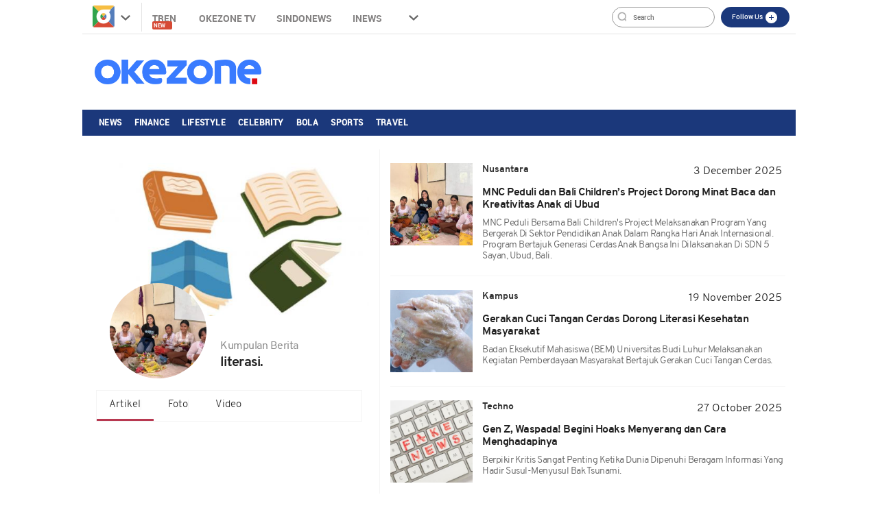

--- FILE ---
content_type: text/html; charset=utf-8
request_url: https://www.google.com/recaptcha/api2/aframe
body_size: 268
content:
<!DOCTYPE HTML><html><head><meta http-equiv="content-type" content="text/html; charset=UTF-8"></head><body><script nonce="nHh-BUTCE7xR2Q5Q8-Q1IQ">/** Anti-fraud and anti-abuse applications only. See google.com/recaptcha */ try{var clients={'sodar':'https://pagead2.googlesyndication.com/pagead/sodar?'};window.addEventListener("message",function(a){try{if(a.source===window.parent){var b=JSON.parse(a.data);var c=clients[b['id']];if(c){var d=document.createElement('img');d.src=c+b['params']+'&rc='+(localStorage.getItem("rc::a")?sessionStorage.getItem("rc::b"):"");window.document.body.appendChild(d);sessionStorage.setItem("rc::e",parseInt(sessionStorage.getItem("rc::e")||0)+1);localStorage.setItem("rc::h",'1769090127146');}}}catch(b){}});window.parent.postMessage("_grecaptcha_ready", "*");}catch(b){}</script></body></html>

--- FILE ---
content_type: application/javascript; charset=UTF-8
request_url: https://www.okezone.com/cdn-cgi/challenge-platform/h/b/scripts/jsd/d251aa49a8a3/main.js?
body_size: 9541
content:
window._cf_chl_opt={AKGCx8:'b'};~function(V6,MC,MQ,MU,Mf,Mh,Mw,Ma,Mu,V1){V6=s,function(S,E,VU,V5,M,V){for(VU={S:686,E:673,M:679,V:536,b:461,G:665,W:633,e:500,v:511,I:503,z:581,L:524},V5=s,M=S();!![];)try{if(V=-parseInt(V5(VU.S))/1*(parseInt(V5(VU.E))/2)+parseInt(V5(VU.M))/3*(-parseInt(V5(VU.V))/4)+parseInt(V5(VU.b))/5+-parseInt(V5(VU.G))/6*(parseInt(V5(VU.W))/7)+parseInt(V5(VU.e))/8*(parseInt(V5(VU.v))/9)+parseInt(V5(VU.I))/10*(parseInt(V5(VU.z))/11)+parseInt(V5(VU.L))/12,E===V)break;else M.push(M.shift())}catch(b){M.push(M.shift())}}(g,700925),MC=this||self,MQ=MC[V6(577)],MU={},MU[V6(545)]='o',MU[V6(660)]='s',MU[V6(682)]='u',MU[V6(483)]='z',MU[V6(535)]='n',MU[V6(708)]='I',MU[V6(496)]='b',Mf=MU,MC[V6(486)]=function(S,E,M,V,b4,b3,b1,Vg,G,I,z,L,y,x,F){if(b4={S:584,E:478,M:683,V:473,b:701,G:683,W:714,e:518,v:549,I:714,z:549,L:620,y:489,x:465,F:534,o:546,Z:553,A:640,n:630,c:567,i:562,l:653,T:658,Y:716},b3={S:642,E:584,M:502,V:628,b:534,G:478,W:674,e:525,v:693},b1={S:664,E:663,M:652,V:543},Vg=V6,G={'qWzgJ':function(o,Z){return Z===o},'NZOoR':Vg(b4.S),'sjYrN':function(o,Z){return Z===o},'TaLOd':function(o,Z){return o+Z},'oDcue':function(o,Z){return o<Z},'GDulm':function(o,Z,A,i){return o(Z,A,i)},'yhyRY':function(o,Z){return o(Z)},'aqQmi':function(o,Z){return Z===o},'HaHyo':function(o,Z){return o+Z},'rGQqN':function(o,Z){return o+Z},'nBNOn':function(o,Z){return o+Z},'lOztW':function(o,Z){return o+Z}},null===E||G[Vg(b4.E)](void 0,E))return V;for(I=Mm(E),S[Vg(b4.M)][Vg(b4.V)]&&(I=I[Vg(b4.b)](S[Vg(b4.G)][Vg(b4.V)](E))),I=S[Vg(b4.W)][Vg(b4.e)]&&S[Vg(b4.v)]?S[Vg(b4.I)][Vg(b4.e)](new S[(Vg(b4.z))](I)):function(o,VS,Z){if(VS=Vg,G[VS(b3.S)](VS(b3.E),G[VS(b3.M)])){for(o[VS(b3.V)](),Z=0;Z<o[VS(b3.b)];G[VS(b3.G)](o[Z],o[G[VS(b3.W)](Z,1)])?o[VS(b3.e)](Z+1,1):Z+=1);return o}else return E[VS(b3.v)](function(){}),'p'}(I),z='nAsAaAb'.split('A'),z=z[Vg(b4.L)][Vg(b4.y)](z),L=0;G[Vg(b4.x)](L,I[Vg(b4.F)]);y=I[L],x=G[Vg(b4.o)](MB,S,E,y),G[Vg(b4.Z)](z,x)?(F=G[Vg(b4.A)]('s',x)&&!S[Vg(b4.n)](E[y]),Vg(b4.c)===G[Vg(b4.i)](M,y)?W(G[Vg(b4.l)](M,y),x):F||W(G[Vg(b4.T)](M,y),E[y])):W(G[Vg(b4.Y)](M,y),x),L++);return V;function W(o,Z,Vs){Vs=Vg,Object[Vs(b1.S)][Vs(b1.E)][Vs(b1.M)](V,Z)||(V[Z]=[]),V[Z][Vs(b1.V)](o)}},Mh=V6(681)[V6(721)](';'),Mw=Mh[V6(620)][V6(489)](Mh),MC[V6(605)]=function(E,M,b7,VE,V,G,W,v,I,z){for(b7={S:703,E:474,M:534,V:703,b:534,G:594,W:543,e:629},VE=V6,V={},V[VE(b7.S)]=function(L,F){return L<F},G=V,W=Object[VE(b7.E)](M),v=0;v<W[VE(b7.M)];v++)if(I=W[v],'f'===I&&(I='N'),E[I]){for(z=0;G[VE(b7.V)](z,M[W[v]][VE(b7.b)]);-1===E[I][VE(b7.G)](M[W[v]][z])&&(Mw(M[W[v]][z])||E[I][VE(b7.W)]('o.'+M[W[v]][z])),z++);}else E[I]=M[W[v]][VE(b7.e)](function(L){return'o.'+L})},Ma=function(bD,bk,bN,bO,bj,bd,VV,E,M,V,b){return bD={S:698,E:510,M:588,V:659},bk={S:491,E:514,M:631,V:721,b:466,G:621,W:587,e:600,v:491,I:655,z:514,L:587,y:649,x:526,F:596,o:543,Z:687,A:514,n:586,c:513,i:514,l:637,T:624,Y:526,K:655,P:695,C:565,Q:565,U:514},bN={S:668,E:534},bO={S:476},bj={S:527,E:534,M:565,V:664,b:663,G:652,W:664,e:652,v:476,I:649,z:543,L:476,y:507,x:532,F:509,o:543,Z:560,A:698,n:617,c:548,i:466,l:543,T:668,Y:514,K:527,P:569,C:462,Q:543,U:514,f:570,R:570,B:694,m:510,h:578,d:645,a:693,j:693,O:602,N:595,k:595,D:534,H:707,X:476,J:586,g0:532,g1:720,g2:514,g3:516,g4:723,g5:491,g6:650,g7:543,g8:723,g9:543,gg:695},bd={S:668},VV=V6,E={'blXQb':function(G,W){return W==G},'uXIaT':function(G,W){return W==G},'iwHiD':function(G,W){return G<W},'Pmiyl':function(G,W){return G==W},'plzxd':function(G,W){return G>W},'WLZbt':function(G,W){return G<<W},'nZFcO':function(G,W){return G-W},'sRqAv':function(G,W){return G===W},'gaiUG':VV(bD.S),'lWDDM':function(G,W){return G<<W},'pKgFD':function(G,W){return G&W},'SswJK':function(G,W){return W==G},'kuQpY':function(G,W){return G-W},'kAQFX':function(G,W){return G!==W},'sqjSW':VV(bD.E),'iuZdQ':function(G,W){return W!==G},'vLaRT':function(G,W){return G>W},'MZPBN':function(G,W){return G(W)},'YhEAQ':function(G,W){return G-W},'XIkTG':function(G,W){return W|G},'YgLnN':function(G,W){return G-W},'zItQD':function(G,W){return G(W)},'UfMyE':function(G,W){return G<<W},'zZjzy':function(G,W){return G*W},'ZQmFu':function(G,W){return W!=G},'UWTxy':function(G,W){return G==W},'ClGZu':function(G,W){return G<W},'PvmYI':function(G,W){return G(W)},'RHGaa':function(G,W){return G<W},'cPnwQ':function(G,W){return G>W},'UFfoW':function(G,W){return G-W},'dxQXI':function(G,W){return G!=W},'dbvAK':function(G,W){return G&W}},M=String[VV(bD.M)],V={'h':function(G,bw,Vb){return bw={S:464,E:565},Vb=VV,E[Vb(bd.S)](null,G)?'':V.g(G,6,function(W,VG){return VG=Vb,VG(bw.S)[VG(bw.E)](W)})},'g':function(G,W,I,bu,Vp,z,L,y,x,F,o,Z,A,i,T,Y,K,P,C){if(bu={S:476},Vp=VV,G==null)return'';for(L={},y={},x='',F=2,o=3,Z=2,A=[],i=0,T=0,Y=0;E[Vp(bj.S)](Y,G[Vp(bj.E)]);Y+=1)if(K=G[Vp(bj.M)](Y),Object[Vp(bj.V)][Vp(bj.b)][Vp(bj.G)](L,K)||(L[K]=o++,y[K]=!0),P=x+K,Object[Vp(bj.V)][Vp(bj.b)][Vp(bj.G)](L,P))x=P;else{if(Object[Vp(bj.W)][Vp(bj.b)][Vp(bj.e)](y,x)){if(256>x[Vp(bj.v)](0)){for(z=0;z<Z;i<<=1,E[Vp(bj.I)](T,W-1)?(T=0,A[Vp(bj.z)](I(i)),i=0):T++,z++);for(C=x[Vp(bj.L)](0),z=0;E[Vp(bj.y)](8,z);i=E[Vp(bj.x)](i,1)|1&C,T==E[Vp(bj.F)](W,1)?(T=0,A[Vp(bj.o)](I(i)),i=0):T++,C>>=1,z++);}else if(E[Vp(bj.Z)](Vp(bj.A),E[Vp(bj.n)])){for(C=1,z=0;z<Z;i=E[Vp(bj.c)](i,1)|C,T==W-1?(T=0,A[Vp(bj.z)](I(i)),i=0):T++,C=0,z++);for(C=x[Vp(bj.v)](0),z=0;16>z;i=i<<1|E[Vp(bj.i)](C,1),W-1==T?(T=0,A[Vp(bj.l)](I(i)),i=0):T++,C>>=1,z++);}else return;F--,E[Vp(bj.T)](0,F)&&(F=Math[Vp(bj.Y)](2,Z),Z++),delete y[x]}else for(C=L[x],z=0;E[Vp(bj.K)](z,Z);i=C&1.34|i<<1.4,E[Vp(bj.P)](T,E[Vp(bj.C)](W,1))?(T=0,A[Vp(bj.Q)](I(i)),i=0):T++,C>>=1,z++);x=(F--,0==F&&(F=Math[Vp(bj.U)](2,Z),Z++),L[P]=o++,String(K))}if(E[Vp(bj.f)]('',x)){if(E[Vp(bj.R)](E[Vp(bj.B)],Vp(bj.m))){if(E[Vp(bj.h)](Vp(bj.d),typeof M[Vp(bj.a)]))return T[Vp(bj.j)](function(){}),'p'}else{if(Object[Vp(bj.V)][Vp(bj.b)][Vp(bj.G)](y,x)){if(E[Vp(bj.O)](Vp(bj.N),Vp(bj.k)))return G==null?'':W==''?null:Z.i(M[Vp(bj.D)],32768,function(B,VW){return VW=Vp,z[VW(bu.S)](B)});else{if(E[Vp(bj.H)](256,x[Vp(bj.X)](0))){for(z=0;z<Z;i<<=1,W-1==T?(T=0,A[Vp(bj.o)](E[Vp(bj.J)](I,i)),i=0):T++,z++);for(C=x[Vp(bj.L)](0),z=0;8>z;i=i<<1|1.96&C,W-1==T?(T=0,A[Vp(bj.Q)](I(i)),i=0):T++,C>>=1,z++);}else{for(C=1,z=0;E[Vp(bj.K)](z,Z);i=E[Vp(bj.g0)](i,1)|C,T==W-1?(T=0,A[Vp(bj.l)](I(i)),i=0):T++,C=0,z++);for(C=x[Vp(bj.X)](0),z=0;16>z;i=i<<1|1.14&C,T==E[Vp(bj.g1)](W,1)?(T=0,A[Vp(bj.z)](E[Vp(bj.J)](I,i)),i=0):T++,C>>=1,z++);}F--,E[Vp(bj.I)](0,F)&&(F=Math[Vp(bj.g2)](2,Z),Z++),delete y[x]}}else for(C=L[x],z=0;z<Z;i=E[Vp(bj.g3)](i<<1,1.86&C),T==E[Vp(bj.g4)](W,1)?(T=0,A[Vp(bj.l)](E[Vp(bj.g5)](I,i)),i=0):T++,C>>=1,z++);F--,0==F&&Z++}}for(C=2,z=0;z<Z;i=E[Vp(bj.g6)](i,1)|E[Vp(bj.i)](C,1),T==W-1?(T=0,A[Vp(bj.g7)](I(i)),i=0):T++,C>>=1,z++);for(;;)if(i<<=1,T==E[Vp(bj.g8)](W,1)){A[Vp(bj.g9)](I(i));break}else T++;return A[Vp(bj.gg)]('')},'j':function(G,Ve){return Ve=VV,E[Ve(bN.S)](null,G)?'':G==''?null:V.i(G[Ve(bN.E)],32768,function(W,Vv){return Vv=Ve,G[Vv(bO.S)](W)})},'i':function(G,W,I,VI,z,L,y,x,F,o,Z,A,i,T,Y,K,U,P,C,Q){for(VI=VV,z=[],L=4,y=4,x=3,F=[],A=E[VI(bk.S)](I,0),i=W,T=1,o=0;3>o;z[o]=o,o+=1);for(Y=0,K=Math[VI(bk.E)](2,2),Z=1;K!=Z;)for(P=VI(bk.M)[VI(bk.V)]('|'),C=0;!![];){switch(P[C++]){case'0':Z<<=1;continue;case'1':Q=E[VI(bk.b)](A,i);continue;case'2':i>>=1;continue;case'3':0==i&&(i=W,A=I(T++));continue;case'4':Y|=E[VI(bk.G)](0<Q?1:0,Z);continue}break}switch(Y){case 0:for(Y=0,K=Math[VI(bk.E)](2,8),Z=1;E[VI(bk.W)](Z,K);Q=i&A,i>>=1,E[VI(bk.e)](0,i)&&(i=W,A=E[VI(bk.v)](I,T++)),Y|=(E[VI(bk.I)](0,Q)?1:0)*Z,Z<<=1);U=M(Y);break;case 1:for(Y=0,K=Math[VI(bk.z)](2,16),Z=1;E[VI(bk.L)](Z,K);Q=i&A,i>>=1,E[VI(bk.y)](0,i)&&(i=W,A=E[VI(bk.x)](I,T++)),Y|=(E[VI(bk.F)](0,Q)?1:0)*Z,Z<<=1);U=E[VI(bk.S)](M,Y);break;case 2:return''}for(o=z[3]=U,F[VI(bk.o)](U);;){if(E[VI(bk.Z)](T,G))return'';for(Y=0,K=Math[VI(bk.z)](2,x),Z=1;E[VI(bk.L)](Z,K);Q=A&i,i>>=1,i==0&&(i=W,A=E[VI(bk.x)](I,T++)),Y|=(E[VI(bk.F)](0,Q)?1:0)*Z,Z<<=1);switch(U=Y){case 0:for(Y=0,K=Math[VI(bk.A)](2,8),Z=1;K!=Z;Q=A&i,i>>=1,i==0&&(i=W,A=I(T++)),Y|=(E[VI(bk.I)](0,Q)?1:0)*Z,Z<<=1);z[y++]=E[VI(bk.n)](M,Y),U=E[VI(bk.c)](y,1),L--;break;case 1:for(Y=0,K=Math[VI(bk.i)](2,16),Z=1;E[VI(bk.l)](Z,K);Q=E[VI(bk.T)](A,i),i>>=1,E[VI(bk.e)](0,i)&&(i=W,A=E[VI(bk.Y)](I,T++)),Y|=(E[VI(bk.K)](0,Q)?1:0)*Z,Z<<=1);z[y++]=M(Y),U=y-1,L--;break;case 2:return F[VI(bk.P)]('')}if(0==L&&(L=Math[VI(bk.i)](2,x),x++),z[U])U=z[U];else if(y===U)U=o+o[VI(bk.C)](0);else return null;F[VI(bk.o)](U),z[y++]=o+U[VI(bk.Q)](0),L--,o=U,0==L&&(L=Math[VI(bk.U)](2,x),x++)}}},b={},b[VV(bD.V)]=V.h,b}(),Mu=null,V1=V0(),V3();function Md(bp,VM,M,V,b,G,W,v,L){M=(bp={S:666,E:626,M:492,V:512,b:529,G:615,W:677,e:495,v:579,I:558,z:541,L:530,y:598,x:488,F:680,o:540,Z:664,A:663,n:652,c:476,i:543,l:651,T:528,Y:537,K:543,P:566,C:608,Q:476,U:662,f:537,R:543,B:514,m:632,h:641,d:514,a:551},VM=V6,{'jiOjb':function(I,z){return I(z)},'qOpkL':function(I,z){return z==I},'yPTLS':function(I,z){return I-z},'DnZhd':function(I,z){return I(z)},'SNpkC':function(I,z){return I-z},'mWFOU':function(I,z){return I>z},'OhbDC':function(I,z){return I<z},'WKCrx':function(I,z){return I<<z},'gOMLR':function(I,z){return I(z)},'KbIyR':VM(bp.S),'SHkmK':function(I,z,L,y,x){return I(z,L,y,x)}});try{return V=MQ[VM(bp.E)](VM(bp.M)),V[VM(bp.V)]=VM(bp.b),V[VM(bp.G)]='-1',MQ[VM(bp.W)][VM(bp.e)](V),b=V[VM(bp.v)],G={},G=pRIb1(b,b,'',G),G=pRIb1(b,b[M[VM(bp.I)]]||b[VM(bp.z)],'n.',G),G=M[VM(bp.L)](pRIb1,b,V[VM(bp.y)],'d.',G),MQ[VM(bp.W)][VM(bp.x)](V),W={},W.r=G,W.e=null,W}catch(I){if(VM(bp.F)!==VM(bp.o))return v={},v.r={},v.e=I,v;else{if(gd[VM(bp.Z)][VM(bp.A)][VM(bp.n)](ga,gu)){if(256>SI[VM(bp.c)](0)){for(Ez=0;EL<Ey;Er<<=1,Eo-1==EF?(EZ=0,EA[VM(bp.i)](M[VM(bp.l)](En,Eq)),Ec=0):Ei++,Ex++);for(L=El[VM(bp.c)](0),ET=0;8>EY;EP=L&1|EC<<1,M[VM(bp.T)](EQ,M[VM(bp.Y)](EU,1))?(Ef=0,ER[VM(bp.K)](M[VM(bp.P)](EB,Em)),Eh=0):Ew++,L>>=1,EK++);}else{for(L=1,Ed=0;Ea<Eu;EO=EN<<1.88|L,Ek==M[VM(bp.C)](ED,1)?(EH=0,EX[VM(bp.i)](EJ(M0)),M1=0):M2++,L=0,Ej++);for(L=M3[VM(bp.Q)](0),M4=0;M[VM(bp.U)](16,M5);M7=1&L|M8<<1,M9==M[VM(bp.f)](Mg,1)?(Ms=0,MS[VM(bp.R)](ME(MM)),MV=0):Mb++,L>>=1,M6++);}Eb--,0==EG&&(Ep=EW[VM(bp.B)](2,Ee),Ev++),delete EI[Et]}else for(L=sN[sk],sD=0;M[VM(bp.m)](sH,sX);S0=M[VM(bp.h)](S1,1)|L&1,S3-1==S2?(S4=0,S5[VM(bp.i)](S6(S7)),S8=0):S9++,L>>=1,sJ++);SW=(Sg--,M[VM(bp.T)](0,Ss)&&(SS=SE[VM(bp.d)](2,SM),SV++),Sb[SG]=Sp++,M[VM(bp.a)](Se,Sv))}}}function MR(E,M,VB,V7,V,G){return VB={S:487,E:612,M:675,V:612,b:664,G:490,W:652,e:594,v:710},V7=V6,V={},V[V7(VB.S)]=function(W,e){return W instanceof e},V[V7(VB.E)]=function(W,e){return W<e},G=V,G[V7(VB.S)](M,E[V7(VB.M)])&&G[V7(VB.V)](0,E[V7(VB.M)][V7(VB.b)][V7(VB.G)][V7(VB.W)](M)[V7(VB.e)](V7(VB.v)))}function V4(V,b,Gj,VQ,G,W,e,v){if(Gj={S:523,E:571,M:625,V:724,b:556,G:463,W:667,e:523,v:523,I:599,z:599,L:564,y:603,x:576,F:619,o:564,Z:505,A:471,n:603,c:625,i:684},VQ=V6,G={},G[VQ(Gj.S)]=VQ(Gj.E),G[VQ(Gj.M)]=VQ(Gj.V),G[VQ(Gj.b)]=VQ(Gj.G),W=G,!V[VQ(Gj.W)])return W[VQ(Gj.e)]===W[VQ(Gj.v)]?void 0:V&&b[VQ(Gj.I)]?G[VQ(Gj.z)]():'';b===VQ(Gj.L)?(e={},e[VQ(Gj.y)]=VQ(Gj.V),e[VQ(Gj.x)]=V.r,e[VQ(Gj.F)]=VQ(Gj.o),MC[VQ(Gj.Z)][VQ(Gj.A)](e,'*')):(v={},v[VQ(Gj.n)]=W[VQ(Gj.c)],v[VQ(Gj.x)]=V.r,v[VQ(Gj.F)]=W[VQ(Gj.b)],v[VQ(Gj.i)]=b,MC[VQ(Gj.Z)][VQ(Gj.A)](v,'*'))}function s(S,E,M,V){return S=S-461,M=g(),V=M[S],V}function MJ(S,E,GF,Gr,Gy,Gz,VA,M,V,b,G){GF={S:506,E:574,M:501,V:559,b:643,G:647,W:706,e:542,v:573,I:715,z:568,L:520,y:521,x:481,F:715,o:519,Z:479,A:667,n:670,c:616,i:609,l:669,T:515,Y:508,K:692,P:468,C:659,Q:601},Gr={S:678,E:531,M:645,V:497,b:613,G:691},Gy={S:591,E:582,M:591,V:564,b:638,G:482,W:474,e:534,v:696,I:594,z:690,L:543,y:589,x:629,F:690,o:583},Gz={S:670},VA=V6,M={'zDurN':function(W,e){return e===W},'fkCLp':function(W,e){return W(e)},'aNtkm':function(W,e){return W+e},'ujpJb':function(W,e){return W<e},'GgApK':VA(GF.S),'CKKHX':VA(GF.E),'fiSby':VA(GF.M),'QgWvJ':VA(GF.V),'QpEBx':VA(GF.b),'IpoLs':function(W,e){return W(e)},'aCsaq':VA(GF.G),'FpjdG':VA(GF.W),'uSzMz':function(W){return W()}},V=MC[VA(GF.e)],console[VA(GF.v)](MC[VA(GF.I)]),b=new MC[(VA(GF.z))](),b[VA(GF.L)](VA(GF.y),VA(GF.x)+MC[VA(GF.F)][VA(GF.o)]+M[VA(GF.Z)]+V.r),V[VA(GF.A)]&&(b[VA(GF.n)]=5e3,b[VA(GF.c)]=function(Vn){Vn=VA,E(Vn(Gz.S))}),b[VA(GF.i)]=function(Vq,e,v,I,z){if(Vq=VA,b[Vq(Gy.S)]>=200&&M[Vq(Gy.E)](b[Vq(Gy.M)],300))E(Vq(Gy.V));else if(M[Vq(Gy.b)]===M[Vq(Gy.G)]){for(e=y[Vq(Gy.W)](x),v=0;v<e[Vq(Gy.e)];v++)if(I=e[v],M[Vq(Gy.v)]('f',I)&&(I='N'),K[I]){for(z=0;z<P[e[v]][Vq(Gy.e)];-1===C[I][Vq(Gy.I)](Q[e[v]][z])&&(M[Vq(Gy.z)](U,I[e[v]][z])||R[I][Vq(Gy.L)](M[Vq(Gy.y)]('o.',B[e[v]][z]))),z++);}else m[I]=h[e[v]][Vq(Gy.x)](function(k){return'o.'+k})}else M[Vq(Gy.F)](E,M[Vq(Gy.y)](M[Vq(Gy.o)],b[Vq(Gy.M)]))},b[VA(GF.l)]=function(Vc,W){Vc=VA,W={'Bgzcl':function(e,v){return e(v)}},M[Vc(Gr.S)]===M[Vc(Gr.E)]?(typeof b===Vc(Gr.M)&&W[Vc(Gr.V)](v,I),e()):M[Vc(Gr.b)](E,M[Vc(Gr.G)])},G={'t':MH(),'lhr':MQ[VA(GF.T)]&&MQ[VA(GF.T)][VA(GF.Y)]?MQ[VA(GF.T)][VA(GF.Y)]:'','api':V[VA(GF.A)]?!![]:![],'c':M[VA(GF.K)](MN),'payload':S},b[VA(GF.P)](Ma[VA(GF.C)](JSON[VA(GF.Q)](G)))}function Mm(S,Vd,V9,E){for(Vd={S:701,E:474,M:590},V9=V6,E=[];S!==null;E=E[V9(Vd.S)](Object[V9(Vd.E)](S)),S=Object[V9(Vd.M)](S));return E}function MH(Gb,Vo,S,E){return Gb={S:542,E:494,M:644},Vo=V6,S={'kTiqG':function(M,V){return M(V)}},E=MC[Vo(Gb.S)],Math[Vo(Gb.E)](+S[Vo(Gb.M)](atob,E.t))}function MX(GG,VZ,S,E,M){return GG={S:494,E:661},VZ=V6,S=3600,E=MH(),M=Math[VZ(GG.S)](Date[VZ(GG.E)]()/1e3),M-E>S?![]:!![]}function MO(G4,Vy,S,E,M,V){for(G4={S:711,E:721,M:535,V:542},Vy=V6,S=Vy(G4.S)[Vy(G4.E)]('|'),E=0;!![];){switch(S[E++]){case'0':if(!M)return null;continue;case'1':if(typeof V!==Vy(G4.M)||V<30)return null;continue;case'2':M=MC[Vy(G4.V)];continue;case'3':V=M.i;continue;case'4':return V}break}}function V0(Go,Vi){return Go={S:599},Vi=V6,crypto&&crypto[Vi(Go.S)]?crypto[Vi(Go.S)]():''}function V2(b,G,Gn,Vl,W,v,I,z,L,y,x,F,o,Z,A,n){if(Gn={S:610,E:484,M:481,V:557,b:572,G:563,W:475,e:522,v:721,I:568,z:616,L:542,y:688,x:593,F:603,o:722,Z:468,A:659,n:670,c:672,i:715,l:672,T:648,Y:715,K:713,P:713,C:702,Q:539,U:575,f:520,R:521,B:610,m:484,h:715,d:519,a:654,j:557},Vl=V6,W={},W[Vl(Gn.S)]=function(c,i){return c+i},W[Vl(Gn.E)]=Vl(Gn.M),W[Vl(Gn.V)]=Vl(Gn.b),v=W,!MD(0))return![];z=(I={},I[Vl(Gn.G)]=b,I[Vl(Gn.W)]=G,I);try{for(L=Vl(Gn.e)[Vl(Gn.v)]('|'),y=0;!![];){switch(L[y++]){case'0':x=new MC[(Vl(Gn.I))]();continue;case'1':x[Vl(Gn.z)]=function(){};continue;case'2':F=MC[Vl(Gn.L)];continue;case'3':o={},o[Vl(Gn.y)]=z,o[Vl(Gn.x)]=A,o[Vl(Gn.F)]=Vl(Gn.o),x[Vl(Gn.Z)](Ma[Vl(Gn.A)](o));continue;case'4':x[Vl(Gn.n)]=2500;continue;case'5':A=(Z={},Z[Vl(Gn.c)]=MC[Vl(Gn.i)][Vl(Gn.l)],Z[Vl(Gn.T)]=MC[Vl(Gn.Y)][Vl(Gn.T)],Z[Vl(Gn.K)]=MC[Vl(Gn.Y)][Vl(Gn.P)],Z[Vl(Gn.C)]=MC[Vl(Gn.i)][Vl(Gn.Q)],Z[Vl(Gn.U)]=V1,Z);continue;case'6':x[Vl(Gn.f)](Vl(Gn.R),n);continue;case'7':n=v[Vl(Gn.B)](v[Vl(Gn.S)](v[Vl(Gn.m)],MC[Vl(Gn.h)][Vl(Gn.d)])+Vl(Gn.a)+F.r,v[Vl(Gn.j)]);continue}break}}catch(c){}}function MB(E,M,V,Vw,V8,G,W,e,I){W=(Vw={S:622,E:592,M:645,V:545,b:693,G:693,W:714,e:606,v:622,I:714,z:622,L:622,y:592},V8=V6,G={},G[V8(Vw.S)]=function(z,L){return z===L},G[V8(Vw.E)]=V8(Vw.M),G);try{e=M[V]}catch(z){return'i'}if(e==null)return W[V8(Vw.S)](void 0,e)?'u':'x';if(V8(Vw.V)==typeof e)try{if(V8(Vw.M)==typeof e[V8(Vw.b)])return e[V8(Vw.G)](function(){}),'p'}catch(L){}return E[V8(Vw.W)][V8(Vw.e)](e)?'a':W[V8(Vw.v)](e,E[V8(Vw.I)])?'D':W[V8(Vw.z)](!0,e)?'T':W[V8(Vw.L)](!1,e)?'F':(I=typeof e,W[V8(Vw.y)]==I?MR(E,e)?'N':'f':Mf[I]||'?')}function g(GO){return GO='cPnwQ,errorInfoObject,yAcYr,fkCLp,aCsaq,uSzMz,catch,sqjSW,join,zDurN,xgDNC,qhGqa,ZNwEB,addEventListener,concat,pkLOA2,QjWdt,RJqmm,WgUWD,/jsd/oneshot/d251aa49a8a3/0.027853421752720483:1769088310:oQkOsGhLT1HUEpJBxZiRUbbCsgW_0j8yeo6LOzHByDs/,vLaRT,bigint,fxRYv,[native code],2|0|3|1|4,cTuaS,LRmiB4,Array,_cf_chl_opt,lOztW,jLoaL,unvIS,CdhiH,YhEAQ,split,jsd,YgLnN,cloudflare-invisible,3158110TwamZv,kuQpY,error,FejnIZWd0gvfO-R9z168AslS+k$NaDy5KxHTcuQJMmhU2XYBqVowG4pLr73CbEPit,oDcue,pKgFD,loading,send,RdPrV,JNTjP,postMessage,HpzqC,getOwnPropertyNames,keys,TYlZ6,charCodeAt,IFacT,sjYrN,FpjdG,FaPSZ,/cdn-cgi/challenge-platform/h/,CKKHX,symbol,ZbKvT,UKYMo,pRIb1,cTZKc,removeChild,bind,toString,zItQD,iframe,vixqH,floor,appendChild,boolean,Bgzcl,HoDXk,rBbRN,16VzrgoA,http-code:,NZOoR,5330810bCyzGs,gUqgh,parent,aOTsj,plzxd,href,nZFcO,WBOtv,1492029HCusDI,style,UFfoW,pow,location,XIkTG,BCMKZ,from,AKGCx8,open,POST,2|7|0|6|4|1|5|3,rHVAp,14100516xAFmih,splice,PvmYI,iwHiD,qOpkL,display: none,SHkmK,QpEBx,WLZbt,CKPck,length,number,4yGnEGE,yPTLS,readyState,aUjz8,KOwFr,navigator,__CF$cv$params,push,FLjOm,object,GDulm,XhvOg,lWDDM,Set,uLwZk,gOMLR,0|2|3|1|4,yhyRY,grMcc,onbAC,VXztE,CGouc,KbIyR,LYSkg,sRqAv,dLXbq,HaHyo,AdeF3,success,charAt,DnZhd,d.cookie,XMLHttpRequest,SswJK,kAQFX,MxUxT,/invisible/jsd,log,SJgnC,JBxy9,sid,document,uXIaT,contentWindow,mlFAp,11YYRRdW,ujpJb,fiSby,XWMdD,onreadystatechange,MZPBN,ZQmFu,fromCharCode,aNtkm,getPrototypeOf,status,oPIEw,chctx,indexOf,DrAVy,RHGaa,kaNbr,contentDocument,randomUUID,UWTxy,stringify,iuZdQ,source,PvtsM,rxvNi8,isArray,DOMContentLoaded,SNpkC,onload,QeOwC,random,YlKqq,IpoLs,NDTwo,tabIndex,ontimeout,gaiUG,CZzWv,event,includes,zZjzy,tVsXz,pHxiJ,dbvAK,IIzTR,createElement,LrELd,sort,map,isNaN,1|2|3|4|0,OhbDC,9388372Faptvh,cCPjK,ahyAz,error on cf_chl_props,dxQXI,GgApK,vXDcV,aqQmi,WKCrx,qWzgJ,ZULpt,kTiqG,function,JJcIu,xhr-error,SSTpq3,Pmiyl,UfMyE,jiOjb,call,rGQqN,/b/ov1/0.027853421752720483:1769088310:oQkOsGhLT1HUEpJBxZiRUbbCsgW_0j8yeo6LOzHByDs/,ClGZu,rSIws,IKUBc,nBNOn,xbPHRV,string,now,mWFOU,hasOwnProperty,prototype,6dKKidM,clientInformation,api,blXQb,onerror,timeout,QTmDT,CnwA5,63026pwwFQg,TaLOd,Function,rIVpJ,body,QgWvJ,1225788YgAIlK,PkJBU,_cf_chl_opt;JJgc4;PJAn2;kJOnV9;IWJi4;OHeaY1;DqMg0;FKmRv9;LpvFx1;cAdz2;PqBHf2;nFZCC5;ddwW5;pRIb1;rxvNi8;RrrrA2;erHi9,undefined,Object,detail,YGaRg,7viBzFe'.split(','),g=function(){return GO},g()}function V3(Gu,Ga,Gh,VT,S,E,M,V,b){if(Gu={S:712,E:493,M:704,V:467,b:607,G:542,W:538,e:700,v:700,I:597,z:585,L:585},Ga={S:469,E:480,M:498,V:538,b:504,G:517,W:499,e:585,v:547,I:542,z:494,L:555},Gh={S:671,E:671,M:550,V:476,b:543,G:476,W:697,e:676,v:635,I:543,z:544,L:705,y:718,x:543,F:476,o:533,Z:543,A:514,n:699,c:699,i:657,l:618,T:656,Y:685,K:630,P:567,C:554,Q:717,U:544},VT=V6,S={'uLwZk':function(G,W){return G>W},'xgDNC':function(G,W){return W&G},'rIVpJ':function(G,W){return G==W},'ahyAz':function(G,W){return G-W},'FLjOm':function(G,W){return G(W)},'WgUWD':function(G,W){return G<<W},'unvIS':function(G,W){return G-W},'CKPck':function(G,W){return W|G},'QTmDT':VT(Gu.S),'IKUBc':function(G){return G()},'rSIws':VT(Gu.E),'jLoaL':function(G,W){return G(W)},'RdPrV':function(G,W){return G!==W},'HoDXk':VT(Gu.M),'gUqgh':VT(Gu.V),'XhvOg':function(G){return G()},'kaNbr':VT(Gu.b)},E=MC[VT(Gu.G)],!E)return;if(!MX())return;(M=![],V=function(Gm,VY,G,e,v){if(Gm={S:554},VY=VT,G={'YGaRg':function(W,e){return e===W},'grMcc':function(W,e,v){return W(e,v)}},S[VY(Gh.S)]!==S[VY(Gh.E)]){if(S[VY(Gh.M)](256,ge[VY(Gh.V)](0))){for(sI=0;st<sz;sy<<=1,sr-1==sx?(sF=0,so[VY(Gh.b)](sZ(sA)),sn=0):sq++,sL++);for(e=sc[VY(Gh.G)](0),si=0;8>sl;sY=sK<<1|S[VY(Gh.W)](e,1),S[VY(Gh.e)](sP,S[VY(Gh.v)](sC,1))?(sQ=0,sU[VY(Gh.I)](S[VY(Gh.z)](sf,sR)),sB=0):sm++,e>>=1,sT++);}else{for(e=1,sh=0;sw<sd;su=S[VY(Gh.L)](sj,1)|e,S[VY(Gh.e)](sO,S[VY(Gh.y)](sN,1))?(sk=0,sD[VY(Gh.x)](sH(sX)),sJ=0):S0++,e=0,sa++);for(e=S1[VY(Gh.F)](0),S2=0;16>S3;S5=S[VY(Gh.o)](S6<<1,S[VY(Gh.W)](e,1)),S8-1==S7?(S9=0,Sg[VY(Gh.Z)](Ss(SS)),SE=0):SM++,e>>=1,S4++);}sM--,sV==0&&(sb=sG[VY(Gh.A)](2,sp),sW++),delete se[sv]}else if(!M){if(VY(Gh.n)===VY(Gh.c)){if(M=!![],!S[VY(Gh.i)](MX)){if(VY(Gh.l)===S[VY(Gh.T)])v=G[VY(Gh.Y)]('s',o)&&!Z[VY(Gh.K)](A[n]),G[VY(Gh.Y)](VY(Gh.P),c+i)?l(T+Y,K):v||G[VY(Gh.C)](P,C+Q,U[f]);else return}S[VY(Gh.Q)](Mj,function(v,VK){VK=VY,G[VK(Gm.S)](V4,E,v)})}else S[VY(Gh.U)](M,V)}},MQ[VT(Gu.W)]!==VT(Gu.V))?V():MC[VT(Gu.e)]?MQ[VT(Gu.v)](S[VT(Gu.I)],V):(b=MQ[VT(Gu.z)]||function(){},MQ[VT(Gu.L)]=function(Gd,VC,G,v){if(Gd={S:717},VC=VT,G={'onbAC':function(W,e,VP){return VP=s,S[VP(Gd.S)](W,e)}},S[VC(Ga.S)](VC(Ga.E),S[VC(Ga.M)])){if(b(),MQ[VC(Ga.V)]!==S[VC(Ga.b)]){if(VC(Ga.G)!==VC(Ga.W))MQ[VC(Ga.e)]=b,S[VC(Ga.v)](V);else return}}else return v=V[VC(Ga.I)],b[VC(Ga.z)](+G[VC(Ga.L)](G,v.t))})}function MN(G6,Vx,E,M){return G6={S:689},Vx=V6,E={},E[Vx(G6.S)]=function(V,b){return b!==V},M=E,M[Vx(G6.S)](MO(),null)}function Mj(S,G3,G2,G0,Vt,E,M,b,G){(G3={S:636,E:719,M:580,V:477,b:477,G:639,W:614},G2={S:645,E:623},G0={S:645,E:709},Vt=V6,E={'fxRYv':function(V,b){return V(b)},'vXDcV':function(V,b,G){return V(b,G)},'NDTwo':Vt(G3.S),'mlFAp':function(V){return V()},'IFacT':Vt(G3.E)},M=E[Vt(G3.M)](Md),MJ(M.r,function(V,Vz){Vz=Vt,typeof S===Vz(G0.S)&&E[Vz(G0.E)](S,V),Mk()}),M.e)&&(E[Vt(G3.V)]===E[Vt(G3.b)]?V2(Vt(G3.S),M.e):(b={'pHxiJ':function(W){return W()}},G=W(),e(G.r,function(A,VL){VL=Vt,typeof y===VL(G2.S)&&o(A),b[VL(G2.E)](F)}),G.e&&E[Vt(G3.G)](y,E[Vt(G3.W)],G.e)))}function Mk(GS,Vr,S,E,b,G,W,e){if(GS={S:552,E:485,M:634,V:627,b:561,G:646,W:721,e:542,v:535,I:604,z:472},Vr=V6,S={'JJcIu':Vr(GS.S),'cCPjK':function(M){return M()},'LrELd':function(M,V){return V!==M},'dLXbq':Vr(GS.E),'PvtsM':function(M,V,b){return M(V,b)},'HpzqC':function(M,V){return M*V}},E=S[Vr(GS.M)](MO),null===E){if(S[Vr(GS.V)](S[Vr(GS.b)],S[Vr(GS.b)])){for(b=S[Vr(GS.G)][Vr(GS.W)]('|'),G=0;!![];){switch(b[G++]){case'0':W=E[Vr(GS.e)];continue;case'1':if(typeof e!==Vr(GS.v)||e<30)return null;continue;case'2':if(!W)return null;continue;case'3':e=W.i;continue;case'4':return e}break}}else return}Mu=(Mu&&clearTimeout(Mu),S[Vr(GS.I)](setTimeout,function(){Mj()},S[Vr(GS.z)](E,1e3)))}function MD(E,GM,VF,M,V){return GM={S:470,E:470,M:611},VF=V6,M={},M[VF(GM.S)]=function(b,G){return b<G},V=M,V[VF(GM.E)](Math[VF(GM.M)](),E)}}()

--- FILE ---
content_type: application/javascript; charset=utf-8
request_url: https://fundingchoicesmessages.google.com/f/AGSKWxW5wekIs7fNGoFL3Az9JvCz-PrUvCNJzhbxy4MKzVdu9xL4B3SJOfQ-TLqk12KD2cSnTVA60WvGaM_mKP9Un5xwYmHrv0bBFhZfK1PT2XPNPdG5R_--Pvz8TZBHOmjSq040iZQEiB9469BZsaQbWB6ASta2gRfT7GNqINlKykUnRLZT9k-1wB2AACto/_/extendedadvert.-ad4./delivery/avw./fetchJsAd./popunder2.
body_size: -1289
content:
window['6d132454-ae96-4220-9bc9-cc98a411372e'] = true;

--- FILE ---
content_type: application/javascript; charset=utf-8
request_url: https://fundingchoicesmessages.google.com/f/AGSKWxWUspdJd2GQzcwronbsv234qf2Bv0QmBMJyJAXcLuB6N1kHqUKOjNoTPRMcMZ9SH6feGnXqPWjJh2oQQVkvCk2zrlJGXhpqfoY66yHIkAsifP-vnPPhfGgq1qZsUOj9yaQCb9bL0g==?fccs=W251bGwsbnVsbCxudWxsLG51bGwsbnVsbCxudWxsLFsxNzY5MDkwMTI3LDY1NTAwMDAwMF0sbnVsbCxudWxsLG51bGwsW251bGwsWzcsMTAsNl0sbnVsbCxudWxsLG51bGwsbnVsbCxudWxsLG51bGwsbnVsbCxudWxsLG51bGwsMV0sImh0dHBzOi8vd3d3Lm9rZXpvbmUuY29tL3RhZy9saXRlcmFzaSIsbnVsbCxbWzgsIjlvRUJSLTVtcXFvIl0sWzksImVuLVVTIl0sWzE2LCJbMSwxLDFdIl0sWzE5LCIyIl0sWzI0LCIiXSxbMjksImZhbHNlIl1dXQ
body_size: 138
content:
if (typeof __googlefc.fcKernelManager.run === 'function') {"use strict";this.default_ContributorServingResponseClientJs=this.default_ContributorServingResponseClientJs||{};(function(_){var window=this;
try{
var qp=function(a){this.A=_.t(a)};_.u(qp,_.J);var rp=function(a){this.A=_.t(a)};_.u(rp,_.J);rp.prototype.getWhitelistStatus=function(){return _.F(this,2)};var sp=function(a){this.A=_.t(a)};_.u(sp,_.J);var tp=_.ed(sp),up=function(a,b,c){this.B=a;this.j=_.A(b,qp,1);this.l=_.A(b,_.Pk,3);this.F=_.A(b,rp,4);a=this.B.location.hostname;this.D=_.Fg(this.j,2)&&_.O(this.j,2)!==""?_.O(this.j,2):a;a=new _.Qg(_.Qk(this.l));this.C=new _.dh(_.q.document,this.D,a);this.console=null;this.o=new _.mp(this.B,c,a)};
up.prototype.run=function(){if(_.O(this.j,3)){var a=this.C,b=_.O(this.j,3),c=_.fh(a),d=new _.Wg;b=_.hg(d,1,b);c=_.C(c,1,b);_.jh(a,c)}else _.gh(this.C,"FCNEC");_.op(this.o,_.A(this.l,_.De,1),this.l.getDefaultConsentRevocationText(),this.l.getDefaultConsentRevocationCloseText(),this.l.getDefaultConsentRevocationAttestationText(),this.D);_.pp(this.o,_.F(this.F,1),this.F.getWhitelistStatus());var e;a=(e=this.B.googlefc)==null?void 0:e.__executeManualDeployment;a!==void 0&&typeof a==="function"&&_.To(this.o.G,
"manualDeploymentApi")};var vp=function(){};vp.prototype.run=function(a,b,c){var d;return _.v(function(e){d=tp(b);(new up(a,d,c)).run();return e.return({})})};_.Tk(7,new vp);
}catch(e){_._DumpException(e)}
}).call(this,this.default_ContributorServingResponseClientJs);
// Google Inc.

//# sourceURL=/_/mss/boq-content-ads-contributor/_/js/k=boq-content-ads-contributor.ContributorServingResponseClientJs.en_US.9oEBR-5mqqo.es5.O/d=1/exm=ad_blocking_detection_executable,kernel_loader,loader_js_executable,web_iab_us_states_signal_executable/ed=1/rs=AJlcJMwtVrnwsvCgvFVyuqXAo8GMo9641A/m=cookie_refresh_executable
__googlefc.fcKernelManager.run('\x5b\x5b\x5b7,\x22\x5b\x5bnull,\\\x22okezone.com\\\x22,\\\x22AKsRol9SyGv-BL_vhrWTHjX5LWo4gby8dVqDsCNOITw82jClQvpPASDoMcfIQWh_p_e-sIJVlc7A9yROzdQXnWEIKIbgXcey8pSXyDrhmlqHZpJYNkspW1KqkkDSwSRJpJDBkyqTaYyng0N_TpDFbrYlL7K3ZkRHEw\\\\u003d\\\\u003d\\\x22\x5d,null,\x5b\x5bnull,null,null,\\\x22https:\/\/fundingchoicesmessages.google.com\/f\/AGSKWxX3HJpXX0fFOV-FbDvv12WyJjIPE-CZEL_hOjh4QNlFfxLzWRmjiANk0kMeFAKyiDBEbwYjnBAQkvaJEyCvkNwZk34N0fjTlVpPXZaJEqPpBhwdAc7yYEYbIeZbi6d6yM4WKJgwJA\\\\u003d\\\\u003d\\\x22\x5d,null,null,\x5bnull,null,null,\\\x22https:\/\/fundingchoicesmessages.google.com\/el\/AGSKWxX3AxP2bI1B2yr_z7KCHHixa6Hkgdi2MaPn1h7AUav5nXYFdNpC_Uz4KgDrBCMr4SsIpqTO3vViiv7Kpu-mUy3Vs3EcZLaGz0leJ87uGKLJ4IBDLMEQdQYleWLxEnuXjejaaMpZzA\\\\u003d\\\\u003d\\\x22\x5d,null,\x5bnull,\x5b7,10,6\x5d,null,null,null,null,null,null,null,null,null,1\x5d\x5d,\x5b3,1\x5d\x5d\x22\x5d\x5d,\x5bnull,null,null,\x22https:\/\/fundingchoicesmessages.google.com\/f\/AGSKWxW34iAtzYZsZM-XZdMOi81l8i_OnzkQXTDJUbJ65t2KQMHNj8DHIZzFNoR8Dbgm-7yKSoG650M22yNLbFQ3ydKCF-GgQrFUfhy6NOyV_7ohrF21Af7ZDyaD_VoNBZOK-ePc-yKx3w\\u003d\\u003d\x22\x5d\x5d');}